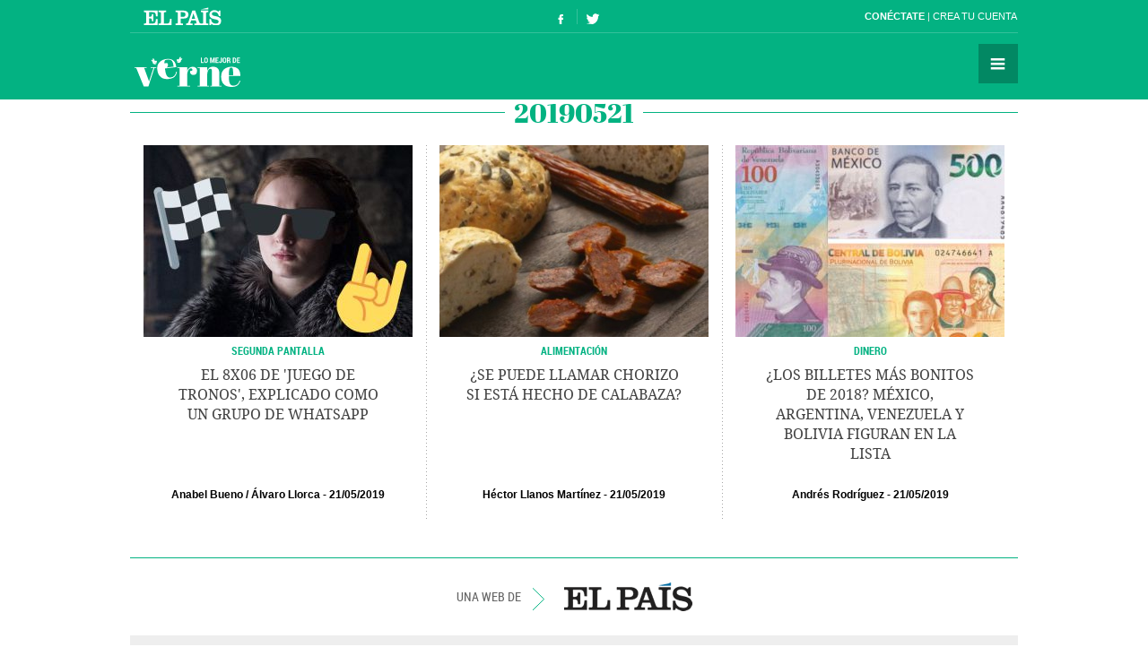

--- FILE ---
content_type: text/html; charset=UTF-8
request_url: https://verne.elpais.com/tag/fecha/20190521
body_size: 5095
content:
<!DOCTYPE html>
<html lang="es">
<head>
<meta http-equiv="Content-Type" content="text/html; charset=UTF-8" />
<meta name="viewport" content="width=device-width,initial-scale=1, user-scalable=no" />
<title>Noticias del día 21 de mayo de 2019 en Verne EL PAÍS</title>
<meta name="lang" content="es" />
<meta name="author" content="Ediciones EL PAÍS" />
<meta name="publisher" content="Ediciones EL PAÍS" />
<meta name="DC.creator" content="Ediciones EL PAÍS" />
<meta name="DC.publisher" content="Ediciones EL PAÍS" />
<meta name="DC.language" scheme="RFC1766" content="es" />
<meta property="og:type" content="article" />
<meta property="og:site_name" content="Verne" />
<meta property="fb:admins" content="851024123" />
<meta property="fb:app_id" content="94039431626" />
<meta property="twitter:site" content="@verne" />
<meta property="article:publisher" content="https://www.facebook.com/verne.elpais" />
<meta property="article:section" content="temas" />
<link rel="publisher" href="https://plus.google.com/+elpais/posts"/>
<meta property="og:image" content="https://ep01.epimg.net/verne/iconos/v1.x/v1.0/logos/promo_og_verne.png"/>
<meta property="og:image:width" content="200"/>
<meta property="og:image:height" content="200"/>
<meta property="twitter:card" content="summary"/>
<meta name="DC.title" lang="es" content="Noticias del día 21 de mayo de 2019 en Verne EL PAÍS" />
<meta property="og:title" content="Noticias del día 21 de mayo de 2019 en Verne EL PAÍS"/>
<link rel="canonical" href="https://verne.elpais.com/tag/fecha/20190521/" />
<link rel="alternate" title="RSS del día 21 de mayo de 2019" href="https://verne.elpais.com/tag/fecha/rss/20190521" type="application/rss+xml" />
<link rel="icon" href="//ep01.epimg.net/favicon.ico" type="image/png" />
<meta name="apple-mobile-web-app-capable" content="yes" />
<meta name="apple-mobile-web-app-status-bar-style" content="transparent" />
<meta name="mobile-web-app-capable" content="yes" />
<link rel="apple-touch-icon-precomposed" href="//ep01.epimg.net/verne/iconos/v1.x/v1.0/logos/ico_app.png" />
<link rel="shortcut icon" sizes="196x196"  href="//ep01.epimg.net/verne/iconos/v1.x/v1.0/logos/ico_app.png" />
<link rel="icon" href="//ep01.epimg.net/verne/iconos/v1.x/v1.0/logos/favicon.ico" type="image/png" />
<link href="//ep01.epimg.net/verne/estilos/v1.x/v1.0/comunes.css"  rel="stylesheet" />
<script language="Javascript" type="text/javascript" src="//ep01.epimg.net/verne/js/v1.x/v1.0/funciones.js"></script>
<link rel="stylesheet" href="//ep01.epimg.net/verne/estilos/v1.x/v1.0/portadilla.css" media="screen"/>
</head>
<body id="salida_portadilla" class="portadilla" itemscope itemtype="https://schema.org/WebPage"><div id="pxlhddncntrl" style="display:none"><script src="//ep00.epimg.net/js/prisa/user.min.js?i=1"></script><script src="//ep00.epimg.net/verne/js/v1.x/v1.0/user.min.js?v=1"></script><script src="//ep00.epimg.net/js/comun/avisopcdidomi2.js"></script><script src="//ep00.epimg.net/js/gdt/0681c221600c/a81a11db86dc/launch-f2b3c876fe9c.min.js"></script><script src="//ep00.epimg.net/verne/js/comun/comun.min.js"></script><script src="//ep00.epimg.net/verne/js/comun/suggest.js"></script><script src="https://arcsubscriptions.elpais.com/shareSession.js"></script></div><script src="//ep00.epimg.net/js/comun/ll/lazyload.min.js"></script>
<script type="text/javascript" src="https://ak-ads-ns.prisasd.com/slot/elpais/slot.js"></script>
<div id="AdsCode" style="display:none">
<script type="text/javascript">	

		var address = document.location.href;
		var tag = "noencontrado";

		var seccion = "tag";

		var regExpTagCombinado = /http.?:\/\/([^\/]*)\/[^\/]*\/c\/(\w+)/i;
		
		var regExpTag = /http.?:\/\/([^\/]*)\/[^\/]*\/([^\/]*)\/?([a-z]?)\/?/i;
		var regExpTag2 = /http.?:\/\/([^\/]*)\/[^\/]*\/(\w)\/(\w+)/i;

		var result_re = regExpTagCombinado.exec(address);
		var result_re2;		
		
		if (result_re)
		{
			tag = "c_" + result_re[2];
		}
		else
		{
			result_re = regExpTag.exec(address); 

			if (result_re )
			{
				if (result_re[3] != "")
					tag = result_re[2] + "_" + result_re[3]; //3 es un sufijo para diferenciar tags de igual nombre normalizado
				else
					tag = result_re[2] + "_a";
			}
			else 
			{
				tag = "no_definido";
			}
		}

	
		var regNoPortadilla = /\/\d+\/?$/;

		if (typeof(PBS) != "undefined") 
		{
			var gtpdivid= 'elpais_gpt';
			var gtpadunit="";
			huecosPBS = {};			
			var listadoKW = [];
			
			if (typeof(DFP_tags) != "undefined")
				listadoKW = DFP_tags;
			
			if (!regNoPortadilla.exec(address))
				listadoKW.push("portadillatema");
			
			listadoKW.push(tag);

		    var la_kw_edicion_y_pais = ['p_','g_'];
		    listadoKW = listadoKW.concat(la_kw_edicion_y_pais);

						
			var pbs_dimensiones = EPETBrowserDims();

			if (pbs_dimensiones.ancho >= 600)
			{
				gtpadunit= 'elpais_verne_web/' + seccion;
				huecosPBS = {
					"inter":true,
					"skin":true,
					"ldb1":[[728, 90],[980, 90]],
					"ldb2":[[728, 90],[980, 90]],
					"mpu1":[300, 250],
					"mpu2":[300, 250],
					"mpu3":[300, 250]
				};			
			}
			else
			{
				gtpadunit= 'elpais_verne_mob/' + seccion;
				huecosPBS = {
					"mldb1":[320, 50],
					"mpu1":[300, 250]
				};				
			}
			
			PBS.setAds({
				asy:false,
				adunit:gtpadunit,
				divid:gtpdivid,
				key:{ pbskey:listadoKW },
				ads:huecosPBS
			});			
			
		}
		else
			var PBS = {display:function(){}};		
	</script>  
</div>
<div class="envoltorio_publi estirar">
<div id='elpais_gpt-INTER'>
<script type='text/javascript'>
			if (gtpadunit.indexOf('_mob') == -1)
				PBS.display('INTER');
		</script>
</div>
<div id='elpais_gpt-SKIN'>
<script type='text/javascript'>
			PBS.display('SKIN');
		</script>
</div>	
</div>
<div class="contenedor estirar">
<div class="envoltorio_publi estirar">
<script type='text/javascript'>
	if (gtpadunit.indexOf('_mob') == -1)
		document.write("<div id='elpais_gpt-LDB1' class='publi_luto_vertical'><script type='text/javascript'>PBS.display('LDB1');<\/script></div>");
	else
		document.write("<div id='elpais_gpt-MLDB1' class='publi_luto_vertical'><script type='text/javascript'>PBS.display('MLDB1');<\/script></div>");
</script>
</div>
<div class="contenedor_principal">
<header id="cabecera" class="cabecera cabecera_fija" itemscope="" itemtype="https://schema.org/WPHeader">
<div class="interior estirar">
<div class="contenedor_barra_superior">
<div class="barra_superior estirar">
<div class="contenedor_izquierda">
<a href="//elpais.com" class="el_pais">El País</a>
</div>
<div class="contenedor_derecha">
<div class="usuario">
<div class="fuera estirar" id="boton_usuario">
<a href="https://elpais.com/subscriptions/#/sign-in?prod=VERNE&o=CABEP&backURL=https%3A%2F%2Fverne.elpais.com%2Ftag%2Fportadilla_fecha.html%3Ftag%3D20190521" id="botonIniciarSesion" class="boton iniciar_sesion" title="Con&eacute;ctate">Con&eacute;ctate</a>
<a href="https://elpais.com/subscriptions/#/register?prod=VERNE&o=CABEP&backURL=https%3A%2F%2Fverne.elpais.com%2Ftag%2Fportadilla_fecha.html%3Ftag%3D20190521" class="boton registro">Crea tu cuenta </a>
</div>
</div>
</div>
</div>
</div>
<span class="logo" itemscope itemtype="https://data-vocabulary.org/Breadcrumb"><a itemprop="url title" href="//verne.elpais.com">Verne</a></span>
<ul class="siguenos_en estirar">
<li class="facebook"><a href="https://www.facebook.com/verne.elpais">Síguenos en Facebook</a></li>
<li class="twitter"><a href="https://twitter.com/verne">Síguenos en Twitter</a></li>
</ul>
<div class="contenedor_menu">
<div class="menu" id="menu">
<button id="desplegar_menu" class="boton desplegar_menu">Secciones</button>
<div class="navegacion estirar" itemscope="" itemtype="https://schema.org/SiteNavigationElement">
<ul class="ediciones">
<li class=""> <a href="/s/set_verne_espana.html">Edición España</a></li>
<li class=""> <a href="/s/set_verne_mexico.html">Edición México</a></li>
</ul>
<div class="contenedor_listado_temas estirar">
<p><span>Explora nuestras historias</span> por temas</p>
<ul class="listado_temas estirar">
<li itemprop="name"><a href="//verne.elpais.com/agr/lo_mejor_de_verne/a/" itemprop="url">Lo mejor de Verne</a></li>
<li itemprop="name"><a href="//verne.elpais.com/agr/mil_voces/a/" itemprop="url">Mil Voces</a></li>
<li itemprop="name"><a href="//verne.elpais.com/agr/en_primera_persona/a/" itemprop="url">En 1º persona</a></li>
<li itemprop="name"><a href="//verne.elpais.com/tag/bulos_internet/a/" itemprop="url">Bulos</a></li>
<li itemprop="name"><a href="//verne.elpais.com/agr/tu_cerebro_y_tu/a/" itemprop="url">Tu cerebro y tú</a></li>
<li itemprop="name"><a href="//verne.elpais.com/agr/la_historia_detras_de/a/" itemprop="url">La historia detrás de...</a></li>
<li itemprop="name"><a href="//verne.elpais.com/tag/viral_internet/a/" itemprop="url">Virales</a></li>
<li itemprop="name"><a href="//verne.elpais.com/agr/en_linea/a/" itemprop="url">En línea</a></li>
<li itemprop="name"><a href="//verne.elpais.com/tag/humor/a/" itemprop="url">Humor</a></li>
<li itemprop="name"><a href="//verne.elpais.com/tag/video/a/" itemprop="url">Vídeos</a></li>
<li itemprop="name"><a href="//verne.elpais.com/agr/filosofia_inutil/a/" itemprop="url">Filosofía inútil</a></li>
<li itemprop="name"><a href="//verne.elpais.com/agr/la_carta_de_verne/a/" itemprop="url">La carta de Verne</a></li>
</ul>
</div>
<div id="capaBuscarTemas" class="capa_buscar_temas">
<div class="eleccion_temas estirar">
<form>
<input id="busqueda" type="search" class="temas" placeholder="Buscar cosas">
<div class="desplegable_temas" style="visibility: hidden; z-index: 10500; position: absolute;">
<ul>
<li class="reposo autor">Al<strong>asd</strong>air Fotheringham</li>
<li class="reposo">Al<strong>asd</strong>air Fraser</li>
<li class="reposo">Cecilia G<strong>asd</strong>ia</li>
<li class="reposo">Guardia Revolucionaria</li>
<li class="reposo">Jaume M<strong>asd</strong>eu</li>
<li class="reposo autor">Jordi Plan<strong>asd</strong>emunt</li>
<li class="encima">Jordi Plan<strong>asd</strong>emunt</li>
<li class="reposo">José Banús M<strong>asd</strong>eu</li>
<li class="reposo">Lawrence K<strong>asd</strong>an</li>
<li class="reposo">N<strong>ASD</strong>AQ</li>
<li class="reposo">R<strong>ASD</strong></li>
</ul>
</div>
<p class="ejemplo">Ejemplo: <em>Podemos, Twitter</em></p>
</form>
<script>new EPETSuggestTag(document.getElementById('busqueda'));</script>
</div>
</div>
<!--== .capa_buscar_temas ==-->
<div class="usuario">
<div class="fuera estirar" id="boton_usuario">
<a href="https://elpais.com/subscriptions/#/sign-in?prod=VERNE&o=CABEP&backURL=https%3A%2F%2Fverne.elpais.com%2Ftag%2Fportadilla_fecha.html%3Ftag%3D20190521" id="botonIniciarSesion" class="boton iniciar_sesion" title="Con&eacute;ctate">Con&eacute;ctate</a>
<a href="https://elpais.com/subscriptions/#/register?prod=VERNE&o=CABEP&backURL=https%3A%2F%2Fverne.elpais.com%2Ftag%2Fportadilla_fecha.html%3Ftag%3D20190521" class="boton registro">Crea tu cuenta </a>
</div>
</div>
<div class="barra_enlaces"><a href="//verne.elpais.com/estaticos/quienes-somos/">Quiénes somos</a> 
<a href="https://plus.elpais.com/newsletters/lnp/1/318/?prm=home_landingnwl_verne">Newsletter</a>
</div>
</div>
<!--== .navegacion ==-->
</div>
</div>
</div>
</header>
<div class="contenido estirar">
<main id="principal" class="principal">
<header class="contenedor_encabezado">
<h1 class="encabezado" itemscope itemtype="https://data-vocabulary.org/Breadcrumb">
<meta content="/tag/fecha/20190521/" itemprop="url">
<span class="sin_enlace">20190521</span>
</h1>
</header>
<section class="bloque estirar">
<div class="envoltorio estirar">
<article id="verne-articulo-1558429837_399126" class="articulo" itemtype="https://schema.org/Article" itemscope="itemscope">
<div class="interior estirar">
<figure itemprop="image" itemscope="" itemtype="https://schema.org/ImageObject" class="foto">
<a href="//verne.elpais.com/verne/2019/05/21/articulo/1558429837_399126.html"><img width="300" height="214" alt="Foto de la noticia" onload="lzld(this)" src="//ep00.epimg.net/t.gif" data-src="//ep01.epimg.net/verne/imagenes/2019/05/21/articulo/1558429837_399126_1558435357_miniatura_normal.jpg" ></a>
<meta itemprop="url" content="/verne/imagenes/2019/05/21/articulo/1558429837_399126_1558435357_miniatura_normal.jpg" />
<meta itemprop="width"  content="300">
<meta itemprop="height" content="214">
</figure>
<div class="antetitulo">
<a href="//verne.elpais.com/agr/segunda_pantalla/a" class="enlace">SEGUNDA PANTALLA</a>
</div>
<h2 itemprop="name headline" class="titulo"><a itemprop="url" href="//verne.elpais.com/verne/2019/05/21/articulo/1558429837_399126.html">El 8x06 de 'Juego de tronos', explicado como un grupo de WhatsApp</a></h2>
<div class="barra_meta">
<meta content="21/05/201915:57" itemprop="datePublished" />
<a itemprop="autor" class="autor" title="Ver todas sus noticias" href="/autor/anabel_bueno_ballesteros/a/">Anabel Bueno</a> / <a itemprop="autor" class="autor" title="Ver todas sus noticias" href="/autor/alvaro_llorca_zabala/a/">Álvaro Llorca</a>
<time datetime="2019-05-21T15:57:15" class="actualizado">
<meta content="2019-05-21T15:57:15" itemprop="datePublished" />
<meta content="2019-05-21T15:57:15" itemprop="dateModified" />
<a href="/tag/fecha/20190521/" title="Ver todas las noticias de esta fecha">21/05/2019</a>
</time>
</div>
</div> 
</article> 
<article id="verne-articulo-1558433279_499258" class="articulo" itemtype="https://schema.org/Article" itemscope="itemscope">
<div class="interior estirar">
<figure itemprop="image" itemscope="" itemtype="https://schema.org/ImageObject" class="foto">
<a href="//verne.elpais.com/verne/2019/05/21/articulo/1558433279_499258.html"><img width="300" height="214" alt="Foto de la noticia" onload="lzld(this)" src="//ep00.epimg.net/t.gif" data-src="//ep01.epimg.net/verne/imagenes/2019/05/21/articulo/1558433279_499258_1559829490_miniatura_normal.jpg" ></a>
<meta itemprop="url" content="/verne/imagenes/2019/05/21/articulo/1558433279_499258_1559829490_miniatura_normal.jpg" />
<meta itemprop="width"  content="300">
<meta itemprop="height" content="214">
</figure>
<div class="antetitulo">
<a href="//verne.elpais.com/tag/alimentacion/a" class="enlace">ALIMENTACIÓN</a>
</div>
<h2 itemprop="name headline" class="titulo"><a itemprop="url" href="//verne.elpais.com/verne/2019/05/21/articulo/1558433279_499258.html">¿Se puede llamar chorizo si está hecho de calabaza?</a></h2>
<div class="barra_meta">
<meta content="21/05/201912:07" itemprop="datePublished" />
<a itemprop="autor" class="autor" title="Ver todas sus noticias" href="/autor/hector_llanos_martinez/a/">Héctor Llanos Martínez</a>
<time datetime="2019-05-21T12:07:59" class="actualizado">
<meta content="2019-05-21T12:07:59" itemprop="datePublished" />
<meta content="2019-05-21T12:07:59" itemprop="dateModified" />
<a href="/tag/fecha/20190521/" title="Ver todas las noticias de esta fecha">21/05/2019</a>
</time>
</div>
</div> 
</article> 
<article id="verne-mexico-1558394051_151260" class="articulo" itemtype="https://schema.org/Article" itemscope="itemscope">
<div class="interior estirar">
<figure itemprop="image" itemscope="" itemtype="https://schema.org/ImageObject" class="foto">
<a href="//verne.elpais.com/verne/2019/05/21/mexico/1558394051_151260.html"><img width="300" height="214" alt="Foto de la noticia" onload="lzld(this)" src="//ep00.epimg.net/t.gif" data-src="//ep01.epimg.net/verne/imagenes/2019/05/21/mexico/1558394051_151260_1558396314_miniatura_normal.jpg" ></a>
<meta itemprop="url" content="/verne/imagenes/2019/05/21/mexico/1558394051_151260_1558396314_miniatura_normal.jpg" />
<meta itemprop="width"  content="300">
<meta itemprop="height" content="214">
</figure>
<div class="antetitulo">
<a href="//verne.elpais.com/tag/dinero/a" class="enlace">Dinero</a>
</div>
<h2 itemprop="name headline" class="titulo"><a itemprop="url" href="//verne.elpais.com/verne/2019/05/21/mexico/1558394051_151260.html">¿Los billetes más bonitos de 2018? México, Argentina, Venezuela y Bolivia figuran en la lista</a></h2>
<div class="barra_meta">
<meta content="21/05/201901:59" itemprop="datePublished" />
<a itemprop="autor" class="autor" title="Ver todas sus noticias" href="/autor/andres_rodriguez_rodriguez/a/">Andrés Rodríguez</a>
<time datetime="2019-05-21T01:59:54" class="actualizado">
<meta content="2019-05-21T01:59:54" itemprop="datePublished" />
<meta content="2019-05-21T01:59:54" itemprop="dateModified" />
<a href="/tag/fecha/20190521/" title="Ver todas las noticias de esta fecha">21/05/2019</a>
</time>
</div>
</div> 
</article> 
</div> 
</section>
</main>
</div>
<div class="envoltorio_publi estirar">
<div id='elpais_gpt-LDB2' class='publi_luto_vertical'>
<script type='text/javascript'>
                        PBS.display('LDB2');
                </script>
</div>
</div>
<footer itemtype="https://schema.org/WPFooter" itemscope="" class="pie_corporativo">
<p class="un_producto" itemscope="copyrightHolder" itemtype="https://schema.org/Organization">UNA WEB DE <a itemprop="name" href="//elpais.com" class="el_pais">EL PAÍS</a></p>
<div class="barra_corporativos">
&copy; EDICIONES EL PAÍS S.L.  
<a href="//elpais.com/estaticos/publicidad/">Publicidad</a> 
<a href="//elpais.com/estaticos/aviso-legal/">Aviso legal</a> 
<a rel="nofollow" href="//elpais.com/estaticos/politica-privacidad/">Política de privacidad</a> 
<a href="https://www.prisa.com/es/info/politica-de-cookies-publi">Política cookies</a> 
<a rel="nofollow" href="#" onclick="Didomi.preferences.show();return false;">Configuración de cookies</a> 
<a href="/rss/verne/portada.xml">RSS</a> 
<a href="http://www.prisa.com">PRISA</a> 
</div>
</footer>
<script type="text/javascript">
    if(typeof(archivoCargado)!="undefined"){
        _inicializar();
    };
</script>
</div>
</div>
</body>
</html>


--- FILE ---
content_type: application/x-javascript;charset=utf-8
request_url: https://smetrics.elpais.com/id?d_visid_ver=5.5.0&d_fieldgroup=A&mcorgid=2387401053DB208C0A490D4C%40AdobeOrg&mid=16553029379067839658184328959340181722&ts=1769399035598
body_size: -37
content:
{"mid":"16553029379067839658184328959340181722"}

--- FILE ---
content_type: image/svg+xml
request_url: https://ep01.epimg.net/verne/iconos/v1.x/v1.0/logos/el_pais_blanco.svg
body_size: 897
content:
<?xml version="1.0" encoding="utf-8"?>
<!-- Generator: Adobe Illustrator 16.0.3, SVG Export Plug-In . SVG Version: 6.00 Build 0)  -->
<!DOCTYPE svg PUBLIC "-//W3C//DTD SVG 1.1//EN" "http://www.w3.org/Graphics/SVG/1.1/DTD/svg11.dtd">
<svg version="1.1" id="Capa_1" xmlns="http://www.w3.org/2000/svg" xmlns:xlink="http://www.w3.org/1999/xlink" x="0px" y="0px"
	 width="107px" height="24px" viewBox="0 0 107 24" enable-background="new 0 0 107 24" xml:space="preserve">
<g id="Fondo">
	<path fill="#FFFFFF" d="M0.53,22.984v-2.08h1.48c0.9,0,1.4-0.279,1.4-1.959V8.035c0-1.2-0.31-1.57-1.69-1.57H0.53v-2.07h17.45v7.4
		h-1.96c-0.39-3.81-0.71-5.33-4.25-5.33H7.11v5.84h1.4c1.59,0,2.3-0.85,2.3-3.12v-0.36h1.96v9.36h-1.96v-0.67
		c0-2.271-0.71-3.141-2.3-3.141h-1.4v6.529h5.29c2.43,0,3.38-1.59,3.62-5.77h1.96v7.85H0.53z"/>
	<path fill="#FFFFFF" d="M19.4,22.984v-2.08h1.7c0.74,0,1.24-0.279,1.24-1.229v-12c0-0.84-0.34-1.21-1.4-1.21H19.4v-2.07h9.68v2.07
		H27.6c-1.16,0-1.56,0.28-1.56,1.27v13.201h4.31c2.72,0,3.38-1.601,3.62-5.94h1.96v7.989H19.4z"/>
	<path fill="#FFFFFF" d="M41.13,22.984v-2.08h1.7c0.6,0,1.13-0.219,1.13-0.949V7.425c0-0.73-0.53-0.96-1.13-0.96h-1.7v-2.07H51.5
		c3.96,0,6.23,1.93,6.23,5.1c0,3.45-2.381,5.08-5.92,5.08h-4.15v5.38c0,0.73,0.66,0.949,1.27,0.949h1.69v2.08H41.13L41.13,22.984z
		 M47.66,12.495h2.41c2.48,0,3.8-0.81,3.8-2.97c0-2.16-1.05-3.06-3.8-3.06h-2.41V12.495z"/>
	<path fill="#FFFFFF" d="M54.77,22.984h8.25v-2.08h-2.06c-0.5,0-0.851-0.109-0.851-0.5c0-0.25,0.061-0.42,0.111-0.59l0.869-2.799h6
		l0.87,2.799c0.06,0.17,0.11,0.42,0.11,0.67c0,0.281-0.211,0.42-0.82,0.42h-2.09v2.08h17.89v-2.08h-1.53
		c-0.899,0-1.299-0.469-1.299-1.369V7.815c0-1.07,0.819-1.35,1.67-1.35h1.159v-2.07H73.7v2.07h1.479c1.03,0,1.35,0.56,1.35,1.27
		v12.169c0,0.721-0.43,1-1.51,1h-0.66c-1.399,0-2.299-0.189-2.77-1.51l-5.29-15h-3.7l-5.05,15c-0.45,1.32-1.38,1.51-2.78,1.51
		V22.984L54.77,22.984z M66.32,14.936h-4.461l2.111-6.761h0.059L66.32,14.936z"/>
	<path fill="#FFFFFF" d="M97.04,4.395h1.53v7.06h-1.9c-0.63-3.05-2.3-5.24-5.439-5.24c-2.461,0-3.471,0.67-3.471,2.53
		c0,4.2,11.79,1.06,11.79,8.88c0,4.46-3.28,5.92-6.979,5.92c-1.98,0-3.961-0.9-5.5-2.21l-0.57,1.649h-1.8v-7.6h1.95
		c0.369,3.76,2.539,5.78,6.289,5.78c2.33,0,3.44-1.149,3.44-2.5c0-4.79-11.79-1.181-11.79-9.2c0-3.95,3.36-5.63,6.561-5.63
		c2.01,0,3.699,0.98,5.02,1.96L97.04,4.395z"/>
	<polygon fill="#FFFFFF" points="83.109,0.535 83.109,2.875 73.471,2.875 	"/>
</g>
<g id="Capa_1_1_">
</g>
</svg>
